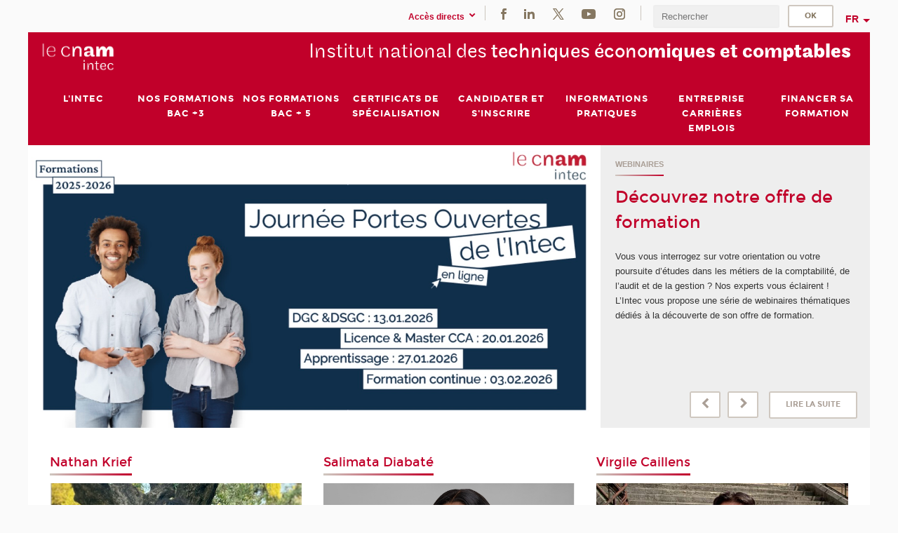

--- FILE ---
content_type: text/html;charset=UTF-8
request_url: https://intec.cnam.fr/
body_size: 14094
content:





















<!DOCTYPE html>
<!--[if IE 8]> <html class="ie8 oldie no-js" xmlns="http://www.w3.org/1999/xhtml" lang="fr" xml:lang="fr"> <![endif]-->
<!--[if gt IE 8]><!--> <html class="no-js" xmlns="http://www.w3.org/1999/xhtml" lang="fr" xml:lang="fr"> <!--<![endif]-->
<head>
    <meta name="viewport" content="width=device-width, initial-scale=1.0" />
    















        <meta itemprop="description" content="T&eacute;l&eacute;charger&#x20;le&#x20;brochures,&#x20;s&#x27;inscrire,&#x20;nous&#x20;contacter." />
        <meta property="og:description" content="T&eacute;l&eacute;charger&#x20;le&#x20;brochures,&#x20;s&#x27;inscrire,&#x20;nous&#x20;contacter." />
        <meta itemprop="name" content="Formations&#x20;&agrave;&#x20;la&#x20;comptabilit&eacute;,&#x20;au&#x20;contr&ocirc;le&#x20;de&#x20;gestion&#x20;et&#x20;&agrave;&#x20;l&#x27;audit" />
        <meta property="og:title" content="Formations&#x20;&agrave;&#x20;la&#x20;comptabilit&eacute;,&#x20;au&#x20;contr&ocirc;le&#x20;de&#x20;gestion&#x20;et&#x20;&agrave;&#x20;l&#x27;audit" />
        <meta property="og:site_name" content="Intec" />
        <meta property="og:type" content="article" />
        <meta property="og:url" content="https://intec.cnam.fr/formations-a-la-comptabilite-au-controle-de-gestion-et-a-l-audit-821278.kjsp?RH=INTEC" />
        <meta itemprop="image" content="https://intec.cnam.fr/uas/alias2/LOGO/blanc2.png" />
        <meta property="og:image" content="https://intec.cnam.fr/uas/alias2/LOGO/blanc2.png" />
<meta http-equiv="content-type" content="text/html; charset=utf-8" />
<title>Formations à la comptabilité, au contrôle de gestion et à l'audit | Intec | Cnam</title><link rel="canonical" href="https://intec.cnam.fr/formations-a-la-comptabilite-au-controle-de-gestion-et-a-l-audit-821278.kjsp" /><link rel="shortcut icon" type="image/x-icon" href="https://intec.cnam.fr/jsp/images/favicon.ico" />
<link rel="icon" type="image/png" href="https://intec.cnam.fr/jsp/images/favicon.png" />
<meta http-equiv="pragma" content="no-cache" />

<link rel="schema.DC" href="http://purl.org/dc/elements/1.1/" />
<meta name="DC.Title" content="Formations&#x20;&agrave;&#x20;la&#x20;comptabilit&eacute;,&#x20;au&#x20;contr&ocirc;le&#x20;de&#x20;gestion&#x20;et&#x20;&agrave;&#x20;l&#x27;audit&#x20;&#x7c;&#x20;Intec&#x20;&#x7c;&#x20;Cnam" />
<meta name="DC.Creator" content="Cnam" />
<meta name="DC.Subject" lang="fr-FR" content="" />
<meta name="DC.Description" lang="fr-FR" content="T&eacute;l&eacute;charger&#x20;le&#x20;brochures,&#x20;s&#x27;inscrire,&#x20;nous&#x20;contacter." />
<meta name="DC.Publisher" content="Cnam" />
<meta name="DC.Date.created" scheme="W3CDTF" content="20160628 17:10:47.0" />
<meta name="DC.Date.modified" scheme="W3CDTF" content="20251217 15:23:03.0" />
<meta name="DC.Language" scheme="RFC3066" content="fr-FR" />
<meta name="DC.Rights" content="Copyright &copy;Conservatoire national des arts et métiers" />

<meta name="author" lang="fr_FR" content="Cnam" />
<meta name="keywords" content="" />
<meta name="description" content="T&eacute;l&eacute;charger&#x20;le&#x20;brochures,&#x20;s&#x27;inscrire,&#x20;nous&#x20;contacter." />
<meta name="Date-Creation-yyyymmdd" content="20160628 17:10:47.0" />
<meta name="Date-Revision-yyyymmdd" content="20251217 15:23:03.0" />
<meta name="copyright" content="Copyright &copy;Conservatoire national des arts et métiers" />
<meta name="reply-to" content="cms@cnam.fr" />
<meta name="category" content="Internet" />

    <meta name="robots" content="index, follow" />

<meta name="distribution" content="global" />
<meta name="identifier-url" content="https://intec.cnam.fr/" />
<meta name="resource-type" content="document" />
<meta name="expires" content="-1" />
<meta name="Generator" content="" />
<meta name="Formatter" content="" />
    
    <link rel="start" title="Accueil" href="https://intec.cnam.fr/" />
    
    <link rel="alternate" type="application/rss+xml" title="Fil RSS des dix dernières actualités" href="https://intec.cnam.fr/adminsite/webservices/export_rss.jsp?NOMBRE=10&amp;CODE_RUBRIQUE=INTEC&amp;LANGUE=0" />

    <link rel="stylesheet" type="text/css" media="screen" href="https://intec.cnam.fr/jsp/styles/fonts/icones/IcoMoon.css" />
    <link rel="stylesheet" type="text/css" media="screen" href="https://intec.cnam.fr/jsp/styles/fonts.css" />
    <link rel="stylesheet" type="text/css" media="screen" href="https://intec.cnam.fr/jsp/styles/extension-galerie.css" />
    <!--[if lte IE 8]>
    <link rel="stylesheet" type="text/css" media="screen" href="https://intec.cnam.fr/jsp/styles/all-old-ie.css" />
    <script>'header|footer|main|article|section|audio|video|source'.replace(/\w+/g,function(t){document.createElement(t)})</script>
    <script type="text/javascript" src="https://intec.cnam.fr/adminsite/scripts/libs/ie8-shims.js"></script>
    <![endif]-->
    <!--[if gt IE 8]><!-->
    <link rel="stylesheet" type="text/css" media="screen" href="https://intec.cnam.fr/jsp/styles/screen.css" />
    <!--<![endif]-->
    <link rel="stylesheet" type="text/css" media="screen" href="https://intec.cnam.fr/wro/jQueryCSS/7bd5832b3be32ce6eeeab7c3f97decf8cb618101.css"/>
    <link rel="stylesheet" type="text/css" media="print" href="https://intec.cnam.fr/wro/styles-print/6bb61dd7e6436be9da16491d333d5fc1c0c6716a.css"/>
    <link rel="stylesheet" type="text/css" media="screen" href="https://intec.cnam.fr/wro/styles/eb57c25ff0ffddc60fdc7550a2ba2ba683ce697a.css"/>
    










<style type="text/css" media="screen">

	#menu_principal>li{
		
		width:12.50%;
	}


/*  remplacer par variable bandeau (de site) usine à sites */

</style>


    

    <script type="text/javascript">
        var html = document.getElementsByTagName('html')[0];
        html.className = html.className.replace('no-js', 'js');
    </script>
    

    
    
    <script type="text/javascript" src="https://intec.cnam.fr/adminsite/fcktoolbox/fckeditor/fckeditor.js"></script>
    <script type="text/javascript" src="https://intec.cnam.fr/wro/scripts/717a17b0cdcdc1d468fbeedba4cdddfccb9e6da5.js"></script>

    



<!-- Matomo Script A-->
<script>
    var _paq = window._paq = window._paq || [];
    /* tracker methods like "setCustomDimension" should be called before "trackPageView" */
    _paq.push(['trackPageView']);
    _paq.push(['enableLinkTracking']);
    (function () {
        var u = "https://pascal.cnam.fr/";
        _paq.push(['setTrackerUrl', u + 'matomo.php']);
        _paq.push(['setSiteId', '24']);
        var d = document, g = d.createElement('script'), s = d.getElementsByTagName('script')[0];
        g.async = true;
        g.src = u + 'matomo.js';
        s.parentNode.insertBefore(g, s);
    })();
</script>
<!-- End Matomo Code -->



</head>
<body id="body" class="fiche ficheaccueil accueil consultation">







<header>
	<div id="header_deco">
	    <div id="bandeau_outils">
	    	 <button id="menu-principal-bouton" class="plier-deplier__bouton" aria-expanded="false">
                <span class="css-icon-menu"></span>
                <span class="icon-libelle">Menu</span>
            </button>
		    <p id="liens_evitement">
		        <a href="#contenu_sans_nav_sans_encadres">Contenu</a> |
		        <a href="#menu_principal">Navigation</a> |
		        <a href="#acces_directs">Accès directs</a>  |
		        <a href="#connexion">Connexion</a>
		    </p>
		    






		    
		    	






   <div id="acces-directs" class="acces-direct plier-deplier mobile-menu__item js-mobile-menu__item">
       <button class="button bouton-bandeau plier-deplier__bouton">
           <span class="icon-libelle">Accès directs</span>
           <span class="icon icon-chevron_down"></span>
       </button>
       <div class="plier-deplier__contenu plier-deplier__contenu--clos mobile-menu__level js-mobile-menu__level">
           <div>
               <ul>
              	 
                   <li class="mobile-menu__item js-mobile-menu__item">                       
                   		<a href="https://intec.cnam.fr/portail-cnam/" class="type_rubrique_0004">
                   			<span class="mobile-menu__item__picto"><img src="/medias/photo/picto-24px-wg8c-portail-cnam_1466677127257-png"/></span><!--
                   			--><span class="mobile-menu__item__libelle">Portail Cnam</span>
                   		</a>                     
                   </li>
                 
                   <li class="mobile-menu__item js-mobile-menu__item">                       
                   		<a href="https://intec.cnam.fr/espace-numerique-de-formation/" class="type_rubrique_0004">
                   			<!--
                   			--><span class="mobile-menu__item__libelle">Espace numérique de formation</span>
                   		</a>                     
                   </li>
                 
                   <li class="mobile-menu__item js-mobile-menu__item">                       
                   		<a href="https://intec.cnam.fr/handi-cnam/" class="type_rubrique_0004">
                   			<span class="mobile-menu__item__picto"><img src="/medias/photo/picto-24px-wg8c-handi-cnam_1469200995688-png"/></span><!--
                   			--><span class="mobile-menu__item__libelle">Handi'Cnam</span>
                   		</a>                     
                   </li>
                 
                   <li class="mobile-menu__item js-mobile-menu__item">                       
                   		<a href="https://intec.cnam.fr/les-dernieres-publications-sur-le-blog-du-conservatoire-868032.kjsp?RH=001&amp;RF=adintec_mag" class="type_rubrique_0001">
                   			<span class="mobile-menu__item__picto"><img src="/medias/photo/picto-blog_1562248441902-png"/></span><!--
                   			--><span class="mobile-menu__item__libelle">Cnam blog</span>
                   		</a>                     
                   </li>
                 
                   <li class="mobile-menu__item js-mobile-menu__item">                       
                   		<a href="https://intec.cnam.fr/musee-des-arts-et-metiers/" class="type_rubrique_0004">
                   			<span class="mobile-menu__item__picto"><img src="/medias/photo/picto-24px-wg8c-musee_1466677105776-png"/></span><!--
                   			--><span class="mobile-menu__item__libelle">Musée des arts et métiers</span>
                   		</a>                     
                   </li>
                 
                   <li class="mobile-menu__item js-mobile-menu__item">                       
                   		<a href="https://intec.cnam.fr/la-boutique-du-cnam/" class="type_rubrique_0004">
                   			<span class="mobile-menu__item__picto"><img src="/medias/photo/picto-24px-wg8c-boutique_1466676772117-png"/></span><!--
                   			--><span class="mobile-menu__item__libelle">La boutique du Cnam</span>
                   		</a>                     
                   </li>
                 
                   <li class="mobile-menu__item js-mobile-menu__item">                       
                   		<a href="https://intec.cnam.fr/acces-a-intracnam/" class="type_rubrique_0004">
                   			<span class="mobile-menu__item__picto"><img src="/medias/photo/picto-24px-wg8c-intranet_1466677065451-png"/></span><!--
                   			--><span class="mobile-menu__item__libelle">Accès à Intracnam</span>
                   		</a>                     
                   </li>
                 
               </ul>
           </div><!-- -->
		</div><!-- .plier-deplier__contenu -->
	</div><!-- #acces-directs .plier-deplier -->

		    
		    






		    






    <div class="reseaux-sociaux">
        <div>
            <span class="reseaux-sociaux__libelle">Réseaux sociaux</span>
            <ul class="reseaux-sociaux__liste">
            
                <li class="reseaux-sociaux__item">
                    <a href="https://intec.cnam.fr/facebook/" class="type_rubrique_0004" title="Facebook"><span><img src="/medias/photo/rs-header-facebook-fafafa_1479822212444-png" alt="picto-Facebook" /></span></a>
                </li>
            
                <li class="reseaux-sociaux__item">
                    <a href="https://intec.cnam.fr/linkedin/" class="type_rubrique_0004" title="LinkedIn"><span><img src="/medias/photo/rs-header-linkedin-fafafa_1479822260102-png" alt="picto-LinkedIn" /></span></a>
                </li>
            
                <li class="reseaux-sociaux__item">
                    <a href="https://intec.cnam.fr/twitter/" class="type_rubrique_0004" title="Twitter"><span><img src="/medias/photo/rs-header-x-fafafa_1693906626049-png" alt="picto-Twitter" /></span></a>
                </li>
            
                <li class="reseaux-sociaux__item">
                    <a href="https://intec.cnam.fr/youtube/" class="type_rubrique_0004" title="YouTube"><span><img src="/medias/photo/rs-header-youtube-fafafa_1479822313326-png" alt="picto-YouTube" /></span></a>
                </li>
            
                <li class="reseaux-sociaux__item">
                    <a href="https://intec.cnam.fr/instagram/" class="type_rubrique_0004" title="Instagram"><span><img src="/medias/photo/rs-header-instagram-fafafa_1479822239948-png" alt="picto-Instagram" /></span></a>
                </li>
            
            </ul>
        </div>
    </div><!-- .reseaux-sociaux -->

		    









<div id="recherche-simple" class="plier-deplier">
        <div class="recherche-simple-Top">
	        <form class="form-recherche-simple-Top"  action="/servlet/com.jsbsoft.jtf.core.SG?EXT=cnam&amp;PROC=RECHERCHE_SIMPLE&amp;ACTION=RECHERCHE&amp;RF=INTEC&amp;RH=INTEC&amp;ID_REQ=1768971082931" method="post">
	            <input type="hidden" name="#ECRAN_LOGIQUE#" value="RECHERCHE" />
	            <input type="hidden" name="ACTION" value="VALIDER" />
	            <input type="hidden" name="LANGUE_SEARCH" value="0" />
	            <input type="hidden" name="CODE_RUBRIQUE" value="INTEC" />
	            <input type="hidden" name="SITE_CLOISONNE" value="1" />
	            <input type="hidden" name="CODE_SITE_DISTANT" value="" />
	            <input type="hidden" name="SEARCH_SOUSRUBRIQUES" value="true" />
	            <input type="hidden" name="SEARCH_EXCLUSIONOBJET" value="" />
	            <input type="hidden" name="RH" value="INTEC" />
	            <input type="hidden" name="OBJET" value="TOUS" />
	            <label for="MOTS_CLEFS">Recherche</label>
	            <input name="QUERY" role="search" type="text" id="MOTS_CLEFS" value="" placeholder="Rechercher" title="Rechercher par mots-clés" />
	            <input type="submit" value="ok" />
	            
	        </form>
    </div><!-- .plier-deplier__contenu -->
</div><!-- #recherche-simple .plier-deplier -->

		    







<div id="versions" class="plier-deplier">
        <button class="plier-deplier__bouton versions__item" aria-expanded="false">fr</button>
        <div class="plier-deplier__contenu plier-deplier__contenu--clos">
	        <div><!--
	        --><ul><!----><li class="versions__item versions_en"  lang="en"><a href="https://www.cnam.eu/site-en/" hreflang="en">
	                        en
	                      </a></li><!----></ul><!--
	    --></div><!-- 
       --></div><!-- .plier-deplier__contenu -->
    </div><!-- #versions -->
    
	    </div> <!-- #bandeau_outils -->
		
	    <div id="banniere">
	   		











<div class="banniere clearfix" role="banner">
		<div class="banniere__logo-structure">
	            <a href="https://intec.cnam.fr/formations-a-la-comptabilite-au-controle-de-gestion-et-a-l-audit-821278.kjsp?RH=INTEC&amp;RF=INTEC" class="banniere__logo" title="Retour à la page d'accueil">
					<img src="/uas/alias2/LOGO/blanc2.png" alt="logo-Intec" title="Retour à la page d'accueil" />
	            </a>

			
		</div>
		
         
        	<a href="https://intec.cnam.fr/" class="banniere__intitule" title="Retour à l’accueil du site"><!-- 
	        	
	        		--><span class="fragment_0">Institut national des </span><!--
	        		
	        		--><span class="fragment_1">techniques écono</span><!--
	        		
	        		--><span class="fragment_2">miques et com</span><!--
	        		
	        		--><span class="fragment_3">ptables</span><!--
	        		
        	 --></a>
       
</div><!-- .banniere -->
	    </div>
	    
	    <div id="menu" role="navigation" aria-expanded="false">
	        








    <ul id="menu_principal" class="menu_principal--riche mobile-menu__level js-mobile-menu__level"><!--
	            --><li class=" mobile-menu__item js-mobile-menu__item">
	            
	            <a href="https://intec.cnam.fr/le-cnam-intec-le-premier-institut-de-formation-aux-metiers-du-chiffre-264208.kjsp?RH=001&amp;RF=001" class="js-menu-link type_rubrique_0001" aria-expanded="false"><span>L'Intec</span></a>
	            
		            <div class="plier-deplier__contenu plier-deplier__contenu--clos mobile-menu__level js-mobile-menu__level ">
	                   <div class="menu_principal__col">
		                    <ul><!-- 
		                     	
		                     	--><li class=" mobile-menu__level__titre">
			                        <a href="https://intec.cnam.fr/le-cnam-intec-le-premier-institut-de-formation-aux-metiers-du-chiffre-264208.kjsp?RH=001&amp;RF=001">
				                        
			            					Le Cnam Intec, le premier institut de formation aux métiers du chiffre
			            				
			                        </a>
			                    </li><!--
		                        --><li class=" mobile-menu__item js-mobile-menu__item">
		                            <a href="https://intec.cnam.fr/toutes-les-actualites-3204.kjsp?RH=001&amp;RF=1687609831440" class="type_rubrique_0001">Actualités</a>
			                        
		                        </li><!--
		                        --><li class=" mobile-menu__item js-mobile-menu__item">
		                            <a href="https://intec.cnam.fr/participez-aux-webinaires-de-l-intec-1577092.kjsp?RH=001&amp;RF=1536673025878" class="type_rubrique_0001">Webinaires de l'Intec</a>
			                        
			                            <ul class="mobile-menu__level js-mobile-menu__level">
			                            	<li class=" mobile-menu__level__titre">
			                               		<a href="https://intec.cnam.fr/participez-aux-webinaires-de-l-intec-1577092.kjsp?RH=001&amp;RF=1536673025878">Webinaires de l'Intec</a>
			                            	</li><!--
			                                --><li class=" mobile-menu__item js-mobile-menu__item">
			                                   	<a href="https://intec.cnam.fr/outils-d-ia-dans-les-metiers-de-la-comptabilite--1576644.kjsp?RH=001&amp;RF=1760522067849" class="type_rubrique_0001">Outils d’IA dans les métiers de la comptabilité</a>
			                                   </li><!--
			                                --><li class=" mobile-menu__item js-mobile-menu__item">
			                                   	<a href="https://intec.cnam.fr/regards-et-pratiques-d-experts--1573692.kjsp?RH=001&amp;RF=1760521520431" class="type_rubrique_0001">Regards et pratiques d'experts</a>
			                                   </li><!--
			                            --></ul>
		                        </li><!--
		                        --><li class=" mobile-menu__item js-mobile-menu__item">
		                            <a href="https://intec.cnam.fr/une-equipe-a-votre-service-2416.kjsp?RH=001&amp;RF=eq" class="type_rubrique_0001">Une équipe à votre service</a>
			                        
		                        </li><!--
		                        --><li class=" mobile-menu__item js-mobile-menu__item">
		                            <a href="https://intec.cnam.fr/nos-partenaires--949623.kjsp?RH=001&amp;RF=1507901078643" class="type_rubrique_0001">Nos partenaires</a>
			                        
		                        </li><!--
		                    --></ul>
	                   </div>
	                    
		           </div>
	           
	          </li><!-- 
	            --><li class=" mobile-menu__item js-mobile-menu__item">
	            
	            <a href="https://intec.cnam.fr/bac-3-1509445.kjsp?RH=001&amp;RF=1681311755241" class="js-menu-link type_rubrique_0001" aria-expanded="false"><span>Nos formations Bac +3</span></a>
	            
		            <div class="plier-deplier__contenu plier-deplier__contenu--clos mobile-menu__level js-mobile-menu__level ">
	                   <div class="menu_principal__col">
		                    <ul><!-- 
		                     	
		                     	--><li class=" mobile-menu__level__titre">
			                        <a href="https://intec.cnam.fr/bac-3-1509445.kjsp?RH=001&amp;RF=1681311755241">
				                        
			            					Bac + 3
			            				
			                        </a>
			                    </li><!--
		                        --><li class=" mobile-menu__item js-mobile-menu__item">
		                            <a href="https://intec.cnam.fr/diplome-de-gestion-et-de-comptabilite-dgc--297185.kjsp?RH=001&amp;RF=1732095282795" class="type_rubrique_0001">Diplôme de gestion et de comptabilité (DGC)</a>
			                        
		                        </li><!--
		                        --><li class=" mobile-menu__item js-mobile-menu__item">
		                            <a href="https://intec.cnam.fr/licence-comptabilite-controle-audit-cca--1051319.kjsp?RH=001&amp;RF=1713718613110" class="type_rubrique_0001">Licence CCA</a>
			                        
		                        </li><!--
		                        --><li class=" mobile-menu__item js-mobile-menu__item">
		                            <a href="https://intec.cnam.fr/double-parcours-diplome-de-gestion-et-de-comptabilite-et-licence-cca--1484447.kjsp?RH=001&amp;RF=1716387162284" class="type_rubrique_0001">Double parcours DGC/Licence CCA</a>
			                        
		                        </li><!--
		                        --><li class=" mobile-menu__item js-mobile-menu__item">
		                            <a href="https://intec.cnam.fr/licences-professionnelles-1470904.kjsp?RH=001&amp;RF=1710418613880" class="type_rubrique_0001">Licences professionnelles</a>
			                        
		                        </li><!--
		                    --></ul>
	                   </div>
	                    
		           </div>
	           
	          </li><!-- 
	            --><li class=" mobile-menu__item js-mobile-menu__item">
	            
	            <a href="https://intec.cnam.fr/bac-5-1509448.kjsp?RH=001&amp;RF=1681311839178" class="js-menu-link type_rubrique_0001" aria-expanded="false"><span>Nos formations Bac + 5</span></a>
	            
		            <div class="plier-deplier__contenu plier-deplier__contenu--clos mobile-menu__level js-mobile-menu__level ">
	                   <div class="menu_principal__col">
		                    <ul><!-- 
		                     	
		                     	--><li class=" mobile-menu__level__titre">
			                        <a href="https://intec.cnam.fr/bac-5-1509448.kjsp?RH=001&amp;RF=1681311839178">
				                        
			            					Bac + 5
			            				
			                        </a>
			                    </li><!--
		                        --><li class=" mobile-menu__item js-mobile-menu__item">
		                            <a href="https://intec.cnam.fr/diplome-superieur-de-gestion-et-de-comptabilite-dsgc--297189.kjsp?RH=001&amp;RF=1732095375584" class="type_rubrique_0001">Diplôme supérieur de gestion et de comptabilité (DSGC)</a>
			                        
		                        </li><!--
		                        --><li class=" mobile-menu__item js-mobile-menu__item">
		                            <a href="https://intec.cnam.fr/master-comptabilite-controle-audit-cnam-intec--908079.kjsp?RH=001&amp;RF=1713720935796" class="type_rubrique_0001">Master CCA</a>
			                        
		                        </li><!--
		                        --><li class=" mobile-menu__item js-mobile-menu__item">
		                            <a href="https://intec.cnam.fr/double-parcours-diplome-superieur-de-gestion-et-de-comptabilite-dsgc-et-master-cca-1484464.kjsp?RH=001&amp;RF=1716387829535" class="type_rubrique_0001">Double parcours DSGC/master CCA</a>
			                        
		                        </li><!--
		                        --><li class=" mobile-menu__item js-mobile-menu__item">
		                            <a href="https://intec.cnam.fr/seminaires-de-revisions-intensives-ue-1-et-ue-4-du-dscg-1271520.kjsp?RH=001&amp;RF=1624976327195" class="type_rubrique_0001">Séminaires de révisions du DSCG</a>
			                        
		                        </li><!--
		                    --></ul>
	                   </div>
	                    
		           </div>
	           
	          </li><!-- 
	            --><li class=" mobile-menu__item js-mobile-menu__item">
	            
	            <a href="https://intec.cnam.fr/certificats-de-specialisation-291170.kjsp?RH=001&amp;RF=prepa+prof" class="js-menu-link type_rubrique_0001" aria-expanded="false"><span>Certificats de spécialisation</span></a>
	            
	          </li><!-- 
	            --><li class=" mobile-menu__item js-mobile-menu__item">
	            
	            <a href="#2" class="js-menu-link type_rubrique_0001" aria-expanded="false"><span>Candidater et s'inscrire</span></a>
	            
		            <div class="plier-deplier__contenu plier-deplier__contenu--clos mobile-menu__level js-mobile-menu__level ">
	                   <div class="menu_principal__col">
		                    <ul><!-- 
		                     	
		                        --><li class=" mobile-menu__item js-mobile-menu__item">
		                            <a href="https://intec.cnam.fr/candidater-et-s-inscrire--192146.kjsp?RH=001&amp;RF=modains" class="type_rubrique_0001">Candidater et s'inscrire </a>
			                        
		                        </li><!--
		                        --><li class=" mobile-menu__item js-mobile-menu__item">
		                            <a href="https://intec.cnam.fr/formules-d-enseignement--997.kjsp?RH=001&amp;RF=1730386752902" class="type_rubrique_0001">Formules d'enseignement</a>
			                        
		                        </li><!--
		                    --></ul>
	                   </div>
	                    
		           </div>
	           
	          </li><!-- 
	            --><li class=" mobile-menu__item js-mobile-menu__item">
	            
	            <a href="#2" class="js-menu-link type_rubrique_" aria-expanded="false"><span>Informations pratiques</span></a>
	            
		            <div class="plier-deplier__contenu plier-deplier__contenu--clos mobile-menu__level js-mobile-menu__level ">
	                   <div class="menu_principal__col">
		                    <ul><!-- 
		                     	
		                        --><li class=" mobile-menu__item js-mobile-menu__item">
		                            <a href="https://intec.cnam.fr/le-statut-d-etudiant-130116.kjsp?RH=001&amp;RF=stat+etu" class="type_rubrique_0001">Le statut d'étudiant</a>
			                        
		                        </li><!--
		                        --><li class=" mobile-menu__item js-mobile-menu__item">
		                            <a href="https://intec.cnam.fr/tarifs-2025-2026-toutes-les-formations-1519942.kjsp?RH=001&amp;RF=tarifs" class="type_rubrique_0001">Tarifs</a>
			                        
		                        </li><!--
		                        --><li class=" mobile-menu__item js-mobile-menu__item">
		                            <a href="https://intec.cnam.fr/dispenses-231100.kjsp?RH=001&amp;RF=dispen" class="type_rubrique_0001">Dispenses</a>
			                        
		                        </li><!--
		                        --><li class=" mobile-menu__item js-mobile-menu__item">
		                            <a href="https://intec.cnam.fr/decouvrez-l-offre-de-formation-2025-2026-980824.kjsp?RH=001&amp;RF=1683819543106" class="type_rubrique_0001">Catalogue</a>
			                        
		                        </li><!--
		                        --><li class=" mobile-menu__item js-mobile-menu__item">
		                            <a href="https://intec.cnam.fr/consultez-le-guide-de-l-etudiant-1563893.kjsp?RH=001&amp;RF=1752157353574" class="type_rubrique_0001">Guide de l'étudiant</a>
			                        
		                        </li><!--
		                        --><li class=" mobile-menu__item js-mobile-menu__item">
		                            <a href="https://intec.cnam.fr/foire-aux-questions-99142.kjsp?RH=001&amp;RF=1511356628078" class="type_rubrique_0001">Questions fréquentes</a>
			                        
			                            <ul class="mobile-menu__level js-mobile-menu__level">
			                            	<li class=" mobile-menu__level__titre">
			                               		<a href="https://intec.cnam.fr/foire-aux-questions-99142.kjsp?RH=001&amp;RF=1511356628078">Questions fréquentes</a>
			                            	</li><!--
			                                --><li class=" mobile-menu__item js-mobile-menu__item">
			                                   	<a href="https://intec.cnam.fr/foire-aux-questions-apprentissage-et-formation-continue-1488151.kjsp?RH=001&amp;RF=1717495368306" class="type_rubrique_0001">Foire aux questions - Apprentissage et Formation continue</a>
			                                   </li><!--
			                                --><li class=" mobile-menu__item js-mobile-menu__item">
			                                   	<a href="https://intec.cnam.fr/foire-aux-questions-examens--1488144.kjsp?RH=001&amp;RF=1717495498091" class="type_rubrique_0001">Foire aux questions - Examens</a>
			                                   </li><!--
			                            --></ul>
		                        </li><!--
		                        --><li class=" mobile-menu__item js-mobile-menu__item">
		                            <a href="https://intec.cnam.fr/vous-souhaitez-nous-contacter-1415434.kjsp?RH=001&amp;RF=CONTACTS" class="type_rubrique_0001">Contacts</a>
			                        
			                            <ul class="mobile-menu__level js-mobile-menu__level">
			                            	<li class=" mobile-menu__level__titre">
			                               		<a href="https://intec.cnam.fr/vous-souhaitez-nous-contacter-1415434.kjsp?RH=001&amp;RF=CONTACTS">Contacts</a>
			                            	</li><!--
			                                --><li class=" mobile-menu__item js-mobile-menu__item">
			                                   	<a href="https://intec.cnam.fr/contacts-et-acces-cnam-intec-paris-192721.kjsp?RH=001&amp;RF=intecparis" class="type_rubrique_0001">Intec Paris</a>
			                                   </li><!--
			                                --><li class=" mobile-menu__item js-mobile-menu__item">
			                                   	<a href="https://intec.cnam.fr/centres-associes-3147.kjsp?RH=001&amp;RF=centres" class="type_rubrique_0001">Centres associés</a>
			                                   </li><!--
			                                --><li class=" mobile-menu__item js-mobile-menu__item">
			                                   	<a href="https://intec.cnam.fr/adresses-utiles-1505.kjsp?RH=001&amp;RF=adut" class="type_rubrique_0001">Adresses utiles</a>
			                                   </li><!--
			                            --></ul>
		                        </li><!--
		                    --></ul>
	                   </div>
	                    
		           </div>
	           
	          </li><!-- 
	            --><li class=" mobile-menu__item js-mobile-menu__item">
	            
	            <a href="#2" class="js-menu-link type_rubrique_" aria-expanded="false"><span>Entreprise Carrières Emplois</span></a>
	            
		            <div class="plier-deplier__contenu plier-deplier__contenu--clos mobile-menu__level js-mobile-menu__level ">
	                   <div class="menu_principal__col">
		                    <ul><!-- 
		                     	
		                        --><li class=" mobile-menu__item js-mobile-menu__item">
		                            <a href="https://intec.cnam.fr/job-dating-de-l-intec-1463307.kjsp?RH=001&amp;RF=1739281192943" class="type_rubrique_0001">Jobdating</a>
			                        
		                        </li><!--
		                        --><li class=" mobile-menu__item js-mobile-menu__item">
		                            <a href="https://intec.cnam.fr/alumni-de-l-intec-954656.kjsp?RH=001&amp;RF=1512642079222" class="type_rubrique_0001">Alumnis</a>
			                        
		                        </li><!--
		                        --><li class=" mobile-menu__item js-mobile-menu__item">
		                            <a href="https://intec.cnam.fr/nos-partenaires-recrutent-660968.kjsp?RH=001&amp;RF=1512641958768" class="type_rubrique_0001">Offres emplois - stages </a>
			                        
		                        </li><!--
		                        --><li class=" mobile-menu__item js-mobile-menu__item">
		                            <a href="https://intec.cnam.fr/les-metiers-de-l-expertise-comptable--1014388.kjsp?RH=001&amp;RF=1530868479936" class="type_rubrique_0001">Métiers de l'expertise comptable</a>
			                        
		                        </li><!--
		                        --><li class=" mobile-menu__item js-mobile-menu__item">
		                            <a href="https://intec.cnam.fr/taxe-d-apprentissage-investissez-dans-l-avenir-avec-nous--865290.kjsp?RH=001&amp;RF=1512640156513" class="type_rubrique_0001">Taxe d'apprentissage</a>
			                        
		                        </li><!--
		                        --><li class=" mobile-menu__item js-mobile-menu__item">
		                            <a href="https://intec.cnam.fr/diffuser-une-offre-d-emploi-d-alternance-ou-de-stage--1074405.kjsp?RH=001&amp;RF=1512640981459" class="type_rubrique_0001">Déposer une offre</a>
			                        
		                        </li><!--
		                        --><li class=" mobile-menu__item js-mobile-menu__item">
		                            <a href="https://intec.cnam.fr/recrutement-des-charges-d-enseignement-vacataires-et-agents-temporaires-vacataires-189438.kjsp?RH=001&amp;RF=1684330605353" class="type_rubrique_0001">Nous recrutons</a>
			                        
		                        </li><!--
		                        --><li class=" mobile-menu__item js-mobile-menu__item">
		                            <a href="https://intec.cnam.fr/conventions-de-stage-obligatoire-a-l-intec-de-paris-68027.kjsp?RH=001&amp;RF=1760357964807" class="type_rubrique_0001">Conventions de stage</a>
			                        
		                        </li><!--
		                    --></ul>
	                   </div>
	                    
		           </div>
	           
	          </li><!-- 
	            --><li class=" mobile-menu__item js-mobile-menu__item">
	            
	            <a href="https://intec.cnam.fr/la-formation-continue-et-dispositifs-de-financement-178310.kjsp?RH=001&amp;RF=1730379459874" class="js-menu-link type_rubrique_0001" aria-expanded="false"><span>Financer sa formation</span></a>
	            
		            <div class="plier-deplier__contenu plier-deplier__contenu--clos mobile-menu__level js-mobile-menu__level ">
	                   <div class="menu_principal__col">
		                    <ul><!-- 
		                     	
		                     	--><li class=" mobile-menu__level__titre">
			                        <a href="https://intec.cnam.fr/la-formation-continue-et-dispositifs-de-financement-178310.kjsp?RH=001&amp;RF=1730379459874">
				                        
			            					La formation continue et dispositifs de financement
			            				
			                        </a>
			                    </li><!--
		                        --><li class=" mobile-menu__item js-mobile-menu__item">
		                            <a href="https://intec.cnam.fr/s-inscrire-par-le-cpf-1488362.kjsp?RH=001&amp;RF=1717595088069" class="type_rubrique_0001">S'inscrire par le CPF</a>
			                        
		                        </li><!--
		                        --><li class=" mobile-menu__item js-mobile-menu__item">
		                            <a href="https://intec.cnam.fr/dispositifs-de-validation-des-acquis-intec-1459811.kjsp?RH=001&amp;RF=1710706950543" class="type_rubrique_0001">Valider ses acquis</a>
			                        
		                        </li><!--
		                        --><li class=" mobile-menu__item js-mobile-menu__item">
		                            <a href="https://intec.cnam.fr/formations-en-apprentissage--1409440.kjsp?RH=001&amp;RF=1730383838125" class="type_rubrique_0001">Formation en apprentissage </a>
			                        
			                            <ul class="mobile-menu__level js-mobile-menu__level">
			                            	<li class=" mobile-menu__level__titre">
			                               		<a href="https://intec.cnam.fr/formations-en-apprentissage--1409440.kjsp?RH=001&amp;RF=1730383838125">Formation en apprentissage </a>
			                            	</li><!--
			                                --><li class=" mobile-menu__item js-mobile-menu__item">
			                                   	<a href="https://intec.cnam.fr/l-alternance-962995.kjsp?RH=001&amp;RF=1512640093465" class="type_rubrique_0001">L'alternance</a>
			                                   </li><!--
			                            --></ul>
		                        </li><!--
		                    --></ul>
	                   </div>
	                    
		           </div>
	           
	          </li><!-- 
    --></ul><!-- #menu_principal -->
	        <div class="separateur"></div>
	    </div> <!-- #menu -->
    </div>
</header>

<main id="page">
    <div id="page_deco">
        <div id="contenu-encadres">
            <div id="contenu_sans_nav_sans_encadres" class="contenu" role="main">
                



<div class="layout">
    <div class="layout layout__simple-grid layout__simple-grid--siteCom js-layout"><div class="layout-row layout-row0 clearfix">
	    	<div class="layout__slot layout__slot--filled layout__gridSlot layout__slot--columnspan3 layout__slot--rowspan2 layout__slot--0x0 js-layout__slot">
    













			<div class="card carousel-card">
				<div class="carrousel--contenu">
					<div class="carrousel-viewer monAutoplay owl-theme">
						
							  <div class="carrousel-item clearfix">									
							    <div  class="accrocheCard__photo" style="background-image:url(/medias/photo/jpoenligne_1765981282865-jpg)" title="Découvrez notre offre de formation" alt="Découvrez notre offre de formation"></div>

								
									  <div class="carrousel-deco">
										  <div class="carrousel-deco__infos">
											  <p class="thematique-slide"><a href="https://intec.cnam.fr/jpo-en-ligne-offre-de-formation-intec-1496368.kjsp?RH=INTEC">Webinaires</a></p>
											  <h1 class="titre-slide"><a href="https://intec.cnam.fr/jpo-en-ligne-offre-de-formation-intec-1496368.kjsp?RH=INTEC">Découvrez notre offre de formation</a></h1>
											  <p class="resume-slide"><a href="https://intec.cnam.fr/jpo-en-ligne-offre-de-formation-intec-1496368.kjsp?RH=INTEC">Vous vous interrogez sur votre orientation ou votre poursuite d’études dans les métiers de la comptabilité, de l’audit et de la gestion ? Nos experts vous éclairent !
L’Intec vous propose une série de webinaires thématiques dédiés à la découverte de son offre de formation.</a></p>
										  </div>
										  <a class="button button-lien-slide"href="https://intec.cnam.fr/jpo-en-ligne-offre-de-formation-intec-1496368.kjsp?RH=INTEC">Lire la suite</a>
									  </div>
								  
							</div>
							
							  <div class="carrousel-item clearfix">									
							    <div  class="accrocheCard__photo" style="background-image:url(/medias/photo/studyrama-une-17-12_1765963873011-jpg)" title="Retrouvez le Cnam Intec aux salons dédiés aux formations en comptabilité et en apprentissage" alt="Retrouvez le Cnam Intec aux salons dédiés aux formations en comptabilité et en apprentissage"></div>

								
									  <div class="carrousel-deco">
										  <div class="carrousel-deco__infos">
											  <p class="thematique-slide"><a href="https://intec.cnam.fr/retrouvez-le-cnam-intec-aux-salons-dedies-aux-formations-en-comptabilite-et-en-apprentissage-964288.kjsp?RH=INTEC">Salons </a></p>
											  <h1 class="titre-slide"><a href="https://intec.cnam.fr/retrouvez-le-cnam-intec-aux-salons-dedies-aux-formations-en-comptabilite-et-en-apprentissage-964288.kjsp?RH=INTEC">Retrouvez le Cnam Intec aux salons dédiés aux formations en comptabilité et en apprentissage</a></h1>
											  <p class="resume-slide"><a href="https://intec.cnam.fr/retrouvez-le-cnam-intec-aux-salons-dedies-aux-formations-en-comptabilite-et-en-apprentissage-964288.kjsp?RH=INTEC">Le Cnam Intec, spécialisé dans la formation en comptabilité, vous invite à venir à notre rencontre lors de plusieurs salons étudiants. Ces événements sont l’occasion idéale pour découvrir nos formations, échanger avec nos experts et obtenir des réponses personnalisées à toutes vos questions.</a></p>
										  </div>
										  <a class="button button-lien-slide"href="https://intec.cnam.fr/retrouvez-le-cnam-intec-aux-salons-dedies-aux-formations-en-comptabilite-et-en-apprentissage-964288.kjsp?RH=INTEC">Lire la suite</a>
									  </div>
								  
							</div>
							
							  <div class="carrousel-item clearfix">									
							    <div  class="accrocheCard__photo" style="background-image:url(/medias/photo/carrousel-ia-general_1761323634692-png)" title="Outils d’IA dans les métiers de la comptabilité : cas pratiques et illustrations" alt="Outils d’IA dans les métiers de la comptabilité : cas pratiques et illustrations"></div>

								
									  <div class="carrousel-deco">
										  <div class="carrousel-deco__infos">
											  <p class="thematique-slide"><a href="https://intec.cnam.fr/outils-d-ia-dans-les-metiers-de-la-comptabilite--1576644.kjsp?RH=INTEC">Webinaires</a></p>
											  <h1 class="titre-slide"><a href="https://intec.cnam.fr/outils-d-ia-dans-les-metiers-de-la-comptabilite--1576644.kjsp?RH=INTEC">Outils d’IA dans les métiers de la comptabilité : cas pratiques et illustrations</a></h1>
											  <p class="resume-slide"><a href="https://intec.cnam.fr/outils-d-ia-dans-les-metiers-de-la-comptabilite--1576644.kjsp?RH=INTEC">Formez-vous aux nouvelles pratiques du chiffre grâce à l’intelligence artificielle. Pour vous aider à maîtriser ces outils, nous vous proposons une série de 8 webinaires exclusifs animés par Philippe Moulin, expert-comptable, commissaire aux comptes. </a></p>
										  </div>
										  <a class="button button-lien-slide"href="https://intec.cnam.fr/outils-d-ia-dans-les-metiers-de-la-comptabilite--1576644.kjsp?RH=INTEC">Lire la suite</a>
									  </div>
								  
							</div>
							
							  <div class="carrousel-item clearfix">									
							    <div  class="accrocheCard__photo" style="background-image:url(/medias/photo/slide-3_1682341497608-jpg)" title="Intec : le premier institut de formation aux métiers du chiffre" alt="Intec : le premier institut de formation aux métiers du chiffre"></div>

								
									  <div class="carrousel-deco">
										  <div class="carrousel-deco__infos">
											  <p class="thematique-slide"><a href="https://formation.cnam.fr/actualites-de-la-formation/intec-le-premier-institut-de-formation-aux-metiers-du-chiffre-1406680.kjsp?RH=INTEC">Série Les écoles du Cnam : épisode 2/11</a></p>
											  <h1 class="titre-slide"><a href="https://formation.cnam.fr/actualites-de-la-formation/intec-le-premier-institut-de-formation-aux-metiers-du-chiffre-1406680.kjsp?RH=INTEC">Intec : le premier institut de formation aux métiers du chiffre</a></h1>
											  <p class="resume-slide"><a href="https://formation.cnam.fr/actualites-de-la-formation/intec-le-premier-institut-de-formation-aux-metiers-du-chiffre-1406680.kjsp?RH=INTEC">L’Institut national des techniques économiques et comptables propose un éventail de cursus diplômants et certifiants. Découvrez le témoignage d'<b>Hubert Tondeur</b>, directeur de l'Intec...</a></p>
										  </div>
										  <a class="button button-lien-slide"href="https://formation.cnam.fr/actualites-de-la-formation/intec-le-premier-institut-de-formation-aux-metiers-du-chiffre-1406680.kjsp?RH=INTEC">Lire la suite</a>
									  </div>
								  
							</div>
							
							  <div class="carrousel-item clearfix">									
							    <div  class="accrocheCard__photo" style="background-image:url(/medias/photo/carrousel-general_1759237553908-png)" title="Regards et pratiques d'experts " alt="Regards et pratiques d'experts "></div>

								
									  <div class="carrousel-deco">
										  <div class="carrousel-deco__infos">
											  <p class="thematique-slide"><a href="https://intec.cnam.fr/regards-et-pratiques-d-experts--1573692.kjsp?RH=INTEC">Webinaires </a></p>
											  <h1 class="titre-slide"><a href="https://intec.cnam.fr/regards-et-pratiques-d-experts--1573692.kjsp?RH=INTEC">Regards et pratiques d'experts </a></h1>
											  <p class="resume-slide"><a href="https://intec.cnam.fr/regards-et-pratiques-d-experts--1573692.kjsp?RH=INTEC">La série de webinaires Regards et pratiques d’experts produite par l'Intec donne la parole à des intervenants reconnus pour partager leur analyse, leurs retours d’expérience et leurs conseils opérationnels.
</a></p>
										  </div>
										  <a class="button button-lien-slide"href="https://intec.cnam.fr/regards-et-pratiques-d-experts--1573692.kjsp?RH=INTEC">Lire la suite</a>
									  </div>
								  
							</div>
							
							  <div class="carrousel-item clearfix">									
							    <div  class="accrocheCard__photo" style="background-image:url(/medias/photo/ouverture-inscriptions-25-26-carrousel_1749127734043-png)" title="Inscrivez-vous à l'Intec!" alt="Inscrivez-vous à l'Intec!"></div>

								
									  <div class="carrousel-deco">
										  <div class="carrousel-deco__infos">
											  <p class="thematique-slide"><a href="https://intec.cnam.fr/candidater-et-s-inscrire--192146.kjsp?RH=INTEC">Save the date</a></p>
											  <h1 class="titre-slide"><a href="https://intec.cnam.fr/candidater-et-s-inscrire--192146.kjsp?RH=INTEC">Inscrivez-vous à l'Intec!</a></h1>
											  <p class="resume-slide"><a href="https://intec.cnam.fr/candidater-et-s-inscrire--192146.kjsp?RH=INTEC">Les inscriptions à l’Intec du Cnam ouvrent le 2 juin 2025 !
Etudiant, salarié ou créateur d’entreprise  formez-vous à votre rythme. Pour une reconversion, une montée en compétences ou un diplôme reconnu, rejoignez-nous et faites évoluer votre carrière !</a></p>
										  </div>
										  <a class="button button-lien-slide"href="https://intec.cnam.fr/candidater-et-s-inscrire--192146.kjsp?RH=INTEC">Lire la suite</a>
									  </div>
								  
							</div>
							
							  <div class="carrousel-item clearfix">									
							    <div  class="accrocheCard__photo" style="background-image:url(/medias/photo/logo-composante_1748350946236-png)" title="Sup’Expertise x Intec : ensemble pour former les talents de la comptabilité, de l’audit et du conseil." alt="Sup’Expertise x Intec : ensemble pour former les talents de la comptabilité, de l’audit et du conseil."></div>

								
									  <div class="carrousel-deco">
										  <div class="carrousel-deco__infos">
											  <p class="thematique-slide"><a href="https://intec.cnam.fr/sup-expertise-x-intec-une-alliance-pour-l-excellence-en-comptabilite-1555468.kjsp?RH=INTEC">Partenariat </a></p>
											  <h1 class="titre-slide"><a href="https://intec.cnam.fr/sup-expertise-x-intec-une-alliance-pour-l-excellence-en-comptabilite-1555468.kjsp?RH=INTEC">Sup’Expertise x Intec : ensemble pour former les talents de la comptabilité, de l’audit et du conseil.</a></h1>
											  <p class="resume-slide"><a href="https://intec.cnam.fr/sup-expertise-x-intec-une-alliance-pour-l-excellence-en-comptabilite-1555468.kjsp?RH=INTEC">Un partenariat stratégique pour des formations diplômantes, professionnalisantes et reconnues Le Cnam-Intec et Sup’Expertise s’associent pour proposer un parcours de formation unique en comptabilité, alliant rigueur académique et immersion professionnelle. Ce partenariat inédit permet aux étudiants </a></p>
										  </div>
										  <a class="button button-lien-slide"href="https://intec.cnam.fr/sup-expertise-x-intec-une-alliance-pour-l-excellence-en-comptabilite-1555468.kjsp?RH=INTEC">Lire la suite</a>
									  </div>
								  
							</div>
							
							  <div class="carrousel-item clearfix">									
							    <div  class="accrocheCard__photo" style="background-image:url(/medias/photo/visuels-caroussel-financements-site-intec_1751279070422-png)" title="Formez vous aux métiers de la comptabilité grâce à votre CPF" alt="Formez vous aux métiers de la comptabilité grâce à votre CPF"></div>

								
									  <div class="carrousel-deco">
										  <div class="carrousel-deco__infos">
											  <p class="thematique-slide"><a href="https://intec.cnam.fr/s-inscrire-par-le-cpf-1488362.kjsp?RH=INTEC">Compte Personnel de Formation</a></p>
											  <h1 class="titre-slide"><a href="https://intec.cnam.fr/s-inscrire-par-le-cpf-1488362.kjsp?RH=INTEC">Formez vous aux métiers de la comptabilité grâce à votre CPF</a></h1>
											  <p class="resume-slide"><a href="https://intec.cnam.fr/s-inscrire-par-le-cpf-1488362.kjsp?RH=INTEC">Chacun peut choisir directement sa formation en utilisant ses droits valorisés sur son Compte Personnel de Formation (CPF). Toutes les formations de l'Intec sont éligibles à ce dispositif de financement. A vous d'investir dans votre formation comptable avec l'Intec. </a></p>
										  </div>
										  <a class="button button-lien-slide"href="https://intec.cnam.fr/s-inscrire-par-le-cpf-1488362.kjsp?RH=INTEC">Lire la suite</a>
									  </div>
								  
							</div>
							
							  <div class="carrousel-item clearfix">									
							    <div  class="accrocheCard__photo" style="background-image:url(/medias/photo/plan-de-travail-1_1741269236024-png)" title="Consultez les plannings généraux " alt="Consultez les plannings généraux "></div>

								
									  <div class="carrousel-deco">
										  <div class="carrousel-deco__infos">
											  <p class="thematique-slide"><a href="https://intec.cnam.fr/formations-en-apprentissage--1409440.kjsp?RH=INTEC">Apprentissage </a></p>
											  <h1 class="titre-slide"><a href="https://intec.cnam.fr/formations-en-apprentissage--1409440.kjsp?RH=INTEC">Consultez les plannings généraux </a></h1>
											  <p class="resume-slide"><a href="https://intec.cnam.fr/formations-en-apprentissage--1409440.kjsp?RH=INTEC">L'Intec vous propose de suivre vos études dans le cadre de formations en apprentissage. L'alternance entre les périodes de cours et la formation en entreprise permet à l'apprenti une mise en oeuvre immédiate des connaissances. </a></p>
										  </div>
										  <a class="button button-lien-slide"href="https://intec.cnam.fr/formations-en-apprentissage--1409440.kjsp?RH=INTEC">Lire la suite</a>
									  </div>
								  
							</div>
							
							  <div class="carrousel-item clearfix">									
							    <div  class="accrocheCard__photo" style="background-image:url(/medias/photo/carrousel-dates-exams_1751620712158-png)" title="Dates d'examens pour 2025-2026" alt="Dates d'examens pour 2025-2026"></div>

								
									  <div class="carrousel-deco">
										  <div class="carrousel-deco__infos">
											  <p class="thematique-slide"><a href="https://intec.cnam.fr/planning-des-examens-2025-2026-1559071.kjsp?RH=INTEC">Examens</a></p>
											  <h1 class="titre-slide"><a href="https://intec.cnam.fr/planning-des-examens-2025-2026-1559071.kjsp?RH=INTEC">Dates d'examens pour 2025-2026</a></h1>
											  <p class="resume-slide"><a href="https://intec.cnam.fr/planning-des-examens-2025-2026-1559071.kjsp?RH=INTEC">Planning des examens Intec - 2025-2026
Vous trouverez ici les plannings à télécharger de tous les examens Intec
Cette page est à consulter tout au long de l'année (sous réserve de modifications)</a></p>
										  </div>
										  <a class="button button-lien-slide"href="https://intec.cnam.fr/planning-des-examens-2025-2026-1559071.kjsp?RH=INTEC">Lire la suite</a>
									  </div>
								  
							</div>
										
					</div>
				</div>			
			</div>
</div></div>
    <div class="layout-row layout-row1 clearfix">
	    	</div>
    <div class="layout-row layout-row2 clearfix">
	    	<div class="layout__slot layout__slot--empty layout__gridSlot layout__slot--columnspan3  layout__slot--2x0 js-layout__slot">
    </div></div>
    <div class="layout-row layout-row3 clearfix">
	    	<div class="layout__slot layout__slot--filled layout__gridSlot   layout__slot--3x0 js-layout__slot">
    













<div class="card accrocheCard">

		
	    	<h3 class="accrocheCard__title accueil_title"><span>Nathan Krief</span></h3><div class="accrocheCard__photo accueil_vignette" style="background-image:url('/medias/photo/nk-toolbox_1760104126506-jpg')"></div><h3 class="accrocheCard__subtitle accueil_subtitle">Expert-comptable</h3><div class="accrocheCard__content">« Avec de la régularité, de la discipline et de la curiosité, ce parcours est totalement accessible. Ce n’est pas une course de vitesse, mais une trajectoire de fond. Et c’est ce qui en fait aussi toute sa richesse !»</div>
	    
		<div class="button__lire-suite_container"><a class="button button__lire-suite" href="https://intec.cnam.fr/portrait-de-nathan-krief-double-diplome-de-l-intec-1569258.kjsp?RH=INTEC">Lire la suite</a></div>

   
</div></div><div class="layout__slot layout__slot--filled layout__gridSlot   layout__slot--3x1 js-layout__slot">
    













<div class="card accrocheCard">

		
	    	<h3 class="accrocheCard__title accueil_title"><span>Salimata Diabaté</span></h3><div class="accrocheCard__photo accueil_vignette" style="background-image:url('/medias/photo/sd-toolbox_1760104053631-jpg')"></div><h3 class="accrocheCard__subtitle accueil_subtitle">Consultante en expertise comptable</h3><div class="accrocheCard__content">« J’ai choisi l’Intec après avoir suivi une année au CPDEC, une branche de l’Intec, en Côte d’Ivoire. J’avais été satisfaite de la qualité et du sérieux de la formation, et j’ai trouvé que l’Intec proposait un parcours complet et adapté à mes objectifs »</div>
	    
		<div class="button__lire-suite_container"><a class="button button__lire-suite" href="https://intec.cnam.fr/temoignage-de-salimata-diabate-consultante-en-expertise-comptable-1574515.kjsp?RH=INTEC">Lire la suite</a></div>

   
</div></div><div class="layout__slot layout__slot--filled layout__gridSlot   layout__slot--3x2 js-layout__slot">
    













<div class="card accrocheCard">

		
	    	<h3 class="accrocheCard__title accueil_title"><span>Virgile Caillens</span></h3><div class="accrocheCard__photo accueil_vignette" style="background-image:url('/medias/photo/vc_1760103935522-jpg')"></div><h3 class="accrocheCard__subtitle accueil_subtitle">Contrôleur de gestion</h3><div class="accrocheCard__content">« Initialement destiné à faire médecine, j’ai changé de cap après une première année difficile. C’est un proche qui m’a orienté vers le métier d’expert-comptable, qu’on surnomme parfois le médecin des entreprises »</div>
	    
		<div class="button__lire-suite_container"><a class="button button__lire-suite" href="https://intec.cnam.fr/temoignage-de-virgile-caillens-controleur-de-gestion-grace-a-l-intec-j-ai-trouve-ma-voie--1558284.kjsp?RH=INTEC">Lire la suite</a></div>

   
</div></div></div>
    <div class="layout-row layout-row4 clearfix">
	    	<div class="layout__slot layout__slot--empty layout__gridSlot   layout__slot--4x0 js-layout__slot">
    </div><div class="layout__slot layout__slot--empty layout__gridSlot   layout__slot--4x1 js-layout__slot">
    </div><div class="layout__slot layout__slot--empty layout__gridSlot   layout__slot--4x2 js-layout__slot">
    </div></div>
    <div class="layout-row layout-row5 clearfix">
	    	<div class="layout__slot layout__slot--filled layout__gridSlot layout__slot--columnspan3  layout__slot--5x0 js-layout__slot">
    















	<div class="card actualiteCard">
		<h3 class="accueil_title accueil_title"><span>Vous souhaitez en savoir plus</span></h3>
		<div class="accueil__actualite__bloc clearfix">
			
		</div>
	</div></div></div>
    <div class="layout-row layout-row6 clearfix">
	    	<div class="layout__slot layout__slot--filled layout__gridSlot   layout__slot--6x0 js-layout__slot">
    







<div class="card toolboxCard">
	<div class="toolboxCard__wrapper">
	    <h3 class="toolboxCard__title"><center> Poursuivre ses études</center></h3><div class="toolboxCard__content"><p><img alt="poursuite etudes" src="https://intec.cnam.fr/medias/photo/bac-1_1683719189740-jpg?ID_FICHE=16017" style="margin: 0px; float: none;" title="poursuite etudes"></p>
</div>
	</div>
    
    	<div class="button__lire-suite_container">
	    	<a class="button toolboxCard__lire-suite" href="https://intec.cnam.fr/vous-souhaitez-poursuivre-vos-etudes-1394575.kjsp?RH=INTEC">
			  	Je m'informe
	    	</a>
    	</div>
    
</div></div><div class="layout__slot layout__slot--filled layout__gridSlot   layout__slot--6x1 js-layout__slot">
    







<div class="card toolboxCard">
	<div class="toolboxCard__wrapper">
	    <h3 class="toolboxCard__title"><center>Se former en alternance</center></h3><div class="toolboxCard__content"><p><img alt="alternance" src="https://intec.cnam.fr/medias/photo/alternance-2_1683719473286-jpg?ID_FICHE=16017" style="margin: 0px; float: none;" title="alternance"></p>
</div>
	</div>
    
    	<div class="button__lire-suite_container">
	    	<a class="button toolboxCard__lire-suite" href="https://intec.cnam.fr/la-formation-continue-et-dispositifs-de-financement-178310.kjsp?RH=INTEC">
			  	Je me renseigne
	    	</a>
    	</div>
    
</div></div><div class="layout__slot layout__slot--filled layout__gridSlot   layout__slot--6x2 js-layout__slot">
    







<div class="card toolboxCard">
	<div class="toolboxCard__wrapper">
	    <h3 class="toolboxCard__title"><center>Nous contacter</center></h3><div class="toolboxCard__content"><img alt="contacts" src="https://intec.cnam.fr/medias/photo/region-2_1683719613326-jpg?ID_FICHE=16017" style="margin: 0px; float: none;" title="contacts"></div>
	</div>
    
    	<div class="button__lire-suite_container">
	    	<a class="button toolboxCard__lire-suite" href="https://intec.cnam.fr/vous-souhaitez-nous-contacter-1415434.kjsp?RH=INTEC">
			  	Je vous contacte
	    	</a>
    	</div>
    
</div></div></div>
    </div>
</div>




            </div> <!-- .contenu -->
            











            </div><!-- #contenu-encadres -->
            </div><!-- #page_deco -->
            <div class="separateur"></div>
        </main> <!-- #page -->

        <footer id="pied_deco">
        	<div class="pied_element_mobile">
	        	






			    






   <div id="acces-directs" class="acces-direct plier-deplier mobile-menu__item js-mobile-menu__item">
       <button class="button bouton-bandeau plier-deplier__bouton">
           <span class="icon-libelle">Accès directs</span>
           <span class="icon icon-chevron_down"></span>
       </button>
       <div class="plier-deplier__contenu plier-deplier__contenu--clos mobile-menu__level js-mobile-menu__level">
           <div>
               <ul>
              	 
                   <li class="mobile-menu__item js-mobile-menu__item">                       
                   		<a href="https://intec.cnam.fr/portail-cnam/" class="type_rubrique_0004">
                   			<span class="mobile-menu__item__picto"><img src="/medias/photo/picto-24px-wg8c-portail-cnam_1466677127257-png"/></span><!--
                   			--><span class="mobile-menu__item__libelle">Portail Cnam</span>
                   		</a>                     
                   </li>
                 
                   <li class="mobile-menu__item js-mobile-menu__item">                       
                   		<a href="https://intec.cnam.fr/espace-numerique-de-formation/" class="type_rubrique_0004">
                   			<!--
                   			--><span class="mobile-menu__item__libelle">Espace numérique de formation</span>
                   		</a>                     
                   </li>
                 
                   <li class="mobile-menu__item js-mobile-menu__item">                       
                   		<a href="https://intec.cnam.fr/handi-cnam/" class="type_rubrique_0004">
                   			<span class="mobile-menu__item__picto"><img src="/medias/photo/picto-24px-wg8c-handi-cnam_1469200995688-png"/></span><!--
                   			--><span class="mobile-menu__item__libelle">Handi'Cnam</span>
                   		</a>                     
                   </li>
                 
                   <li class="mobile-menu__item js-mobile-menu__item">                       
                   		<a href="https://intec.cnam.fr/les-dernieres-publications-sur-le-blog-du-conservatoire-868032.kjsp?RH=001&amp;RF=adintec_mag" class="type_rubrique_0001">
                   			<span class="mobile-menu__item__picto"><img src="/medias/photo/picto-blog_1562248441902-png"/></span><!--
                   			--><span class="mobile-menu__item__libelle">Cnam blog</span>
                   		</a>                     
                   </li>
                 
                   <li class="mobile-menu__item js-mobile-menu__item">                       
                   		<a href="https://intec.cnam.fr/musee-des-arts-et-metiers/" class="type_rubrique_0004">
                   			<span class="mobile-menu__item__picto"><img src="/medias/photo/picto-24px-wg8c-musee_1466677105776-png"/></span><!--
                   			--><span class="mobile-menu__item__libelle">Musée des arts et métiers</span>
                   		</a>                     
                   </li>
                 
                   <li class="mobile-menu__item js-mobile-menu__item">                       
                   		<a href="https://intec.cnam.fr/la-boutique-du-cnam/" class="type_rubrique_0004">
                   			<span class="mobile-menu__item__picto"><img src="/medias/photo/picto-24px-wg8c-boutique_1466676772117-png"/></span><!--
                   			--><span class="mobile-menu__item__libelle">La boutique du Cnam</span>
                   		</a>                     
                   </li>
                 
                   <li class="mobile-menu__item js-mobile-menu__item">                       
                   		<a href="https://intec.cnam.fr/acces-a-intracnam/" class="type_rubrique_0004">
                   			<span class="mobile-menu__item__picto"><img src="/medias/photo/picto-24px-wg8c-intranet_1466677065451-png"/></span><!--
                   			--><span class="mobile-menu__item__libelle">Accès à Intracnam</span>
                   		</a>                     
                   </li>
                 
               </ul>
           </div><!-- -->
		</div><!-- .plier-deplier__contenu -->
	</div><!-- #acces-directs .plier-deplier -->

			    






        	</div>
        	<div class="reseauxSociauxMobile"> 






    <div class="reseaux-sociaux">
        <div>
            <span class="reseaux-sociaux__libelle">Réseaux sociaux</span>
            <ul class="reseaux-sociaux__liste">
            
                <li class="reseaux-sociaux__item">
                    <a href="https://intec.cnam.fr/facebook/" class="type_rubrique_0004" title="Facebook"><span><img src="/medias/photo/rs-header-facebook-fafafa_1479822212444-png" alt="picto-Facebook" /></span></a>
                </li>
            
                <li class="reseaux-sociaux__item">
                    <a href="https://intec.cnam.fr/linkedin/" class="type_rubrique_0004" title="LinkedIn"><span><img src="/medias/photo/rs-header-linkedin-fafafa_1479822260102-png" alt="picto-LinkedIn" /></span></a>
                </li>
            
                <li class="reseaux-sociaux__item">
                    <a href="https://intec.cnam.fr/twitter/" class="type_rubrique_0004" title="Twitter"><span><img src="/medias/photo/rs-header-x-fafafa_1693906626049-png" alt="picto-Twitter" /></span></a>
                </li>
            
                <li class="reseaux-sociaux__item">
                    <a href="https://intec.cnam.fr/youtube/" class="type_rubrique_0004" title="YouTube"><span><img src="/medias/photo/rs-header-youtube-fafafa_1479822313326-png" alt="picto-YouTube" /></span></a>
                </li>
            
                <li class="reseaux-sociaux__item">
                    <a href="https://intec.cnam.fr/instagram/" class="type_rubrique_0004" title="Instagram"><span><img src="/medias/photo/rs-header-instagram-fafafa_1479822239948-png" alt="picto-Instagram" /></span></a>
                </li>
            
            </ul>
        </div>
    </div><!-- .reseaux-sociaux -->

			</div>
        	




<ul id="menu_pied_page"><!----><li><a href="https://intec.cnam.fr/contacts-et-acces-cnam-intec-paris-192721.kjsp?RH=001&amp;RF=int_contact">Contacts</a></li><!----><li><a href="https://intec.cnam.fr/informations-legales-intec-843738.kjsp?RH=001&amp;RF=INFOSI">Infos site</a></li><!----><li><a href="https://intec.cnam.fr/foire-aux-questions-99142.kjsp?RH=001&amp;RF=FoiroQuest">Foire aux questions</a></li><!----><li><a href="https://intec.cnam.fr/bibliotheque/">Bibliothèque</a></li><!----><li><a href="https://intec.cnam.fr/hesam-universite/">heSam Université</a></li><!----><li><a href="https://intec.cnam.fr/plan-de-site-961836.kjsp?RH=001&amp;RF=1512060109910">Plan de site</a></li><!----><li><a href="https://intec.cnam.fr/declaration-d-accessibilite-non-conforme-1207662.kjsp?RH=001&amp;RF=1606400172550">Accessibilité: non conforme</a></li><!----></ul><!-- #menu_pied_page -->

            <div id="pied_page"  role="contentinfo"><!-- 
                  --><div id="plan__pied_page"> 
                 	









    <div class="plan-site">
        <ul class="plan-site__1"><!-- 
          --><li class="plan-site__1_item">
               <a href="https://intec.cnam.fr/le-cnam-intec-le-premier-institut-de-formation-aux-metiers-du-chiffre-264208.kjsp?RH=001&amp;RF=001">L'Intec</a>
	           
	               <ul class="plan-site__2">
		                   <li class="plan-site__2_item">
			               		<a href="https://intec.cnam.fr/toutes-les-actualites-3204.kjsp?RH=001&amp;RF=1687609831440">Actualités</a>
		                   </li>
		                   <li class="plan-site__2_item">
			               		<a href="https://intec.cnam.fr/participez-aux-webinaires-de-l-intec-1577092.kjsp?RH=001&amp;RF=1536673025878">Webinaires de l'Intec</a>
		                   </li>
		                   <li class="plan-site__2_item">
			               		<a href="https://intec.cnam.fr/une-equipe-a-votre-service-2416.kjsp?RH=001&amp;RF=eq">Une équipe à votre service</a>
		                   </li>
		                   <li class="plan-site__2_item">
			               		<a href="https://intec.cnam.fr/nos-partenaires--949623.kjsp?RH=001&amp;RF=1507901078643">Nos partenaires</a>
		                   </li>
	               </ul>
            </li><!--
          --><li class="plan-site__1_item">
               <a href="https://intec.cnam.fr/bac-3-1509445.kjsp?RH=001&amp;RF=1681311755241">Nos formations Bac +3</a>
	           
	               <ul class="plan-site__2">
		                   <li class="plan-site__2_item">
			               		<a href="https://intec.cnam.fr/diplome-de-gestion-et-de-comptabilite-dgc--297185.kjsp?RH=001&amp;RF=1732095282795">Diplôme de gestion et de comptabilité (DGC)</a>
		                   </li>
		                   <li class="plan-site__2_item">
			               		<a href="https://intec.cnam.fr/licence-comptabilite-controle-audit-cca--1051319.kjsp?RH=001&amp;RF=1713718613110">Licence CCA</a>
		                   </li>
		                   <li class="plan-site__2_item">
			               		<a href="https://intec.cnam.fr/double-parcours-diplome-de-gestion-et-de-comptabilite-et-licence-cca--1484447.kjsp?RH=001&amp;RF=1716387162284">Double parcours DGC/Licence CCA</a>
		                   </li>
		                   <li class="plan-site__2_item">
			               		<a href="https://intec.cnam.fr/licences-professionnelles-1470904.kjsp?RH=001&amp;RF=1710418613880">Licences professionnelles</a>
		                   </li>
	               </ul>
            </li><!--
          --><li class="plan-site__1_item">
               <a href="https://intec.cnam.fr/bac-5-1509448.kjsp?RH=001&amp;RF=1681311839178">Nos formations Bac + 5</a>
	           
	               <ul class="plan-site__2">
		                   <li class="plan-site__2_item">
			               		<a href="https://intec.cnam.fr/diplome-superieur-de-gestion-et-de-comptabilite-dsgc--297189.kjsp?RH=001&amp;RF=1732095375584">Diplôme supérieur de gestion et de comptabilité (DSGC)</a>
		                   </li>
		                   <li class="plan-site__2_item">
			               		<a href="https://intec.cnam.fr/master-comptabilite-controle-audit-cnam-intec--908079.kjsp?RH=001&amp;RF=1713720935796">Master CCA</a>
		                   </li>
		                   <li class="plan-site__2_item">
			               		<a href="https://intec.cnam.fr/double-parcours-diplome-superieur-de-gestion-et-de-comptabilite-dsgc-et-master-cca-1484464.kjsp?RH=001&amp;RF=1716387829535">Double parcours DSGC/master CCA</a>
		                   </li>
		                   <li class="plan-site__2_item">
			               		<a href="https://intec.cnam.fr/seminaires-de-revisions-intensives-ue-1-et-ue-4-du-dscg-1271520.kjsp?RH=001&amp;RF=1624976327195">Séminaires de révisions du DSCG</a>
		                   </li>
	               </ul>
            </li><!--
          --><li class="plan-site__1_item">
               <a href="https://intec.cnam.fr/certificats-de-specialisation-291170.kjsp?RH=001&amp;RF=prepa+prof">Certificats de spécialisation</a>
	           
            </li><!--
          --><li class="plan-site__1_item">
               <a href="#2">Candidater et s'inscrire</a>
	           
	               <ul class="plan-site__2">
		                   <li class="plan-site__2_item">
			               		<a href="https://intec.cnam.fr/candidater-et-s-inscrire--192146.kjsp?RH=001&amp;RF=modains">Candidater et s'inscrire </a>
		                   </li>
		                   <li class="plan-site__2_item">
			               		<a href="https://intec.cnam.fr/formules-d-enseignement--997.kjsp?RH=001&amp;RF=1730386752902">Formules d'enseignement</a>
		                   </li>
	               </ul>
            </li><!--
          --><li class="plan-site__1_item">
               <a href="#2">Informations pratiques</a>
	           
	               <ul class="plan-site__2">
		                   <li class="plan-site__2_item">
			               		<a href="https://intec.cnam.fr/le-statut-d-etudiant-130116.kjsp?RH=001&amp;RF=stat+etu">Le statut d'étudiant</a>
		                   </li>
		                   <li class="plan-site__2_item">
			               		<a href="https://intec.cnam.fr/tarifs-2025-2026-toutes-les-formations-1519942.kjsp?RH=001&amp;RF=tarifs">Tarifs</a>
		                   </li>
		                   <li class="plan-site__2_item">
			               		<a href="https://intec.cnam.fr/dispenses-231100.kjsp?RH=001&amp;RF=dispen">Dispenses</a>
		                   </li>
		                   <li class="plan-site__2_item">
			               		<a href="https://intec.cnam.fr/decouvrez-l-offre-de-formation-2025-2026-980824.kjsp?RH=001&amp;RF=1683819543106">Catalogue</a>
		                   </li>
		                   <li class="plan-site__2_item">
			               		<a href="https://intec.cnam.fr/consultez-le-guide-de-l-etudiant-1563893.kjsp?RH=001&amp;RF=1752157353574">Guide de l'étudiant</a>
		                   </li>
		                   <li class="plan-site__2_item">
			               		<a href="https://intec.cnam.fr/foire-aux-questions-99142.kjsp?RH=001&amp;RF=1511356628078">Questions fréquentes</a>
		                   </li>
		                   <li class="plan-site__2_item">
			               		<a href="https://intec.cnam.fr/vous-souhaitez-nous-contacter-1415434.kjsp?RH=001&amp;RF=CONTACTS">Contacts</a>
		                   </li>
	               </ul>
            </li><!--
          --><li class="plan-site__1_item">
               <a href="#2">Entreprise Carrières Emplois</a>
	           
	               <ul class="plan-site__2">
		                   <li class="plan-site__2_item">
			               		<a href="https://intec.cnam.fr/job-dating-de-l-intec-1463307.kjsp?RH=001&amp;RF=1739281192943">Jobdating</a>
		                   </li>
		                   <li class="plan-site__2_item">
			               		<a href="https://intec.cnam.fr/alumni-de-l-intec-954656.kjsp?RH=001&amp;RF=1512642079222">Alumnis</a>
		                   </li>
		                   <li class="plan-site__2_item">
			               		<a href="https://intec.cnam.fr/nos-partenaires-recrutent-660968.kjsp?RH=001&amp;RF=1512641958768">Offres emplois - stages </a>
		                   </li>
		                   <li class="plan-site__2_item">
			               		<a href="https://intec.cnam.fr/les-metiers-de-l-expertise-comptable--1014388.kjsp?RH=001&amp;RF=1530868479936">Métiers de l'expertise comptable</a>
		                   </li>
		                   <li class="plan-site__2_item">
			               		<a href="https://intec.cnam.fr/taxe-d-apprentissage-investissez-dans-l-avenir-avec-nous--865290.kjsp?RH=001&amp;RF=1512640156513">Taxe d'apprentissage</a>
		                   </li>
		                   <li class="plan-site__2_item">
			               		<a href="https://intec.cnam.fr/diffuser-une-offre-d-emploi-d-alternance-ou-de-stage--1074405.kjsp?RH=001&amp;RF=1512640981459">Déposer une offre</a>
		                   </li>
		                   <li class="plan-site__2_item">
			               		<a href="https://intec.cnam.fr/recrutement-des-charges-d-enseignement-vacataires-et-agents-temporaires-vacataires-189438.kjsp?RH=001&amp;RF=1684330605353">Nous recrutons</a>
		                   </li>
		                   <li class="plan-site__2_item">
			               		<a href="https://intec.cnam.fr/conventions-de-stage-obligatoire-a-l-intec-de-paris-68027.kjsp?RH=001&amp;RF=1760357964807">Conventions de stage</a>
		                   </li>
	               </ul>
            </li><!--
          --><li class="plan-site__1_item">
               <a href="https://intec.cnam.fr/la-formation-continue-et-dispositifs-de-financement-178310.kjsp?RH=001&amp;RF=1730379459874">Financer sa formation</a>
	           
	               <ul class="plan-site__2">
		                   <li class="plan-site__2_item">
			               		<a href="https://intec.cnam.fr/s-inscrire-par-le-cpf-1488362.kjsp?RH=001&amp;RF=1717595088069">S'inscrire par le CPF</a>
		                   </li>
		                   <li class="plan-site__2_item">
			               		<a href="https://intec.cnam.fr/dispositifs-de-validation-des-acquis-intec-1459811.kjsp?RH=001&amp;RF=1710706950543">Valider ses acquis</a>
		                   </li>
		                   <li class="plan-site__2_item">
			               		<a href="https://intec.cnam.fr/formations-en-apprentissage--1409440.kjsp?RH=001&amp;RF=1730383838125">Formation en apprentissage </a>
		                   </li>
	               </ul>
            </li><!--
        --></ul>
    </div>
                 </div><!-- 
                  --><div id="info__pied_page" class="">
                 	<div class="reseauxSociauxGrandEcran">






    <div class="reseaux-sociaux">
        <div>
            <span class="reseaux-sociaux__libelle">Réseaux sociaux</span>
            <ul class="reseaux-sociaux__liste">
            
                <li class="reseaux-sociaux__item">
                    <a href="https://intec.cnam.fr/facebook/" class="type_rubrique_0004" title="Facebook"><span><img src="/medias/photo/rs-header-facebook-fafafa_1479822212444-png" alt="picto-Facebook" /></span></a>
                </li>
            
                <li class="reseaux-sociaux__item">
                    <a href="https://intec.cnam.fr/linkedin/" class="type_rubrique_0004" title="LinkedIn"><span><img src="/medias/photo/rs-header-linkedin-fafafa_1479822260102-png" alt="picto-LinkedIn" /></span></a>
                </li>
            
                <li class="reseaux-sociaux__item">
                    <a href="https://intec.cnam.fr/twitter/" class="type_rubrique_0004" title="Twitter"><span><img src="/medias/photo/rs-header-x-fafafa_1693906626049-png" alt="picto-Twitter" /></span></a>
                </li>
            
                <li class="reseaux-sociaux__item">
                    <a href="https://intec.cnam.fr/youtube/" class="type_rubrique_0004" title="YouTube"><span><img src="/medias/photo/rs-header-youtube-fafafa_1479822313326-png" alt="picto-YouTube" /></span></a>
                </li>
            
                <li class="reseaux-sociaux__item">
                    <a href="https://intec.cnam.fr/instagram/" class="type_rubrique_0004" title="Instagram"><span><img src="/medias/photo/rs-header-instagram-fafafa_1479822239948-png" alt="picto-Instagram" /></span></a>
                </li>
            
            </ul>
        </div>
    </div><!-- .reseaux-sociaux -->
</div>
                 	




    <div class="banniere__adresse"><img src="https://www.cnam.fr/medias/photo/handi-cnam_1666341478557-jpg" height=« 150px"></div>

                 </div><!-- 
                 --><span id="haut_page"><span aria-hidden="true" class="icon icon-arrow-up"></span><a href="#body"><span class="icon-libelle">Haut de page</span></a></span><!-- 
             --></div><!-- #pied_page -->
             <div id="connexion__pied_page">
             	










	<a href="/servlet/com.jsbsoft.jtf.core.SG?PROC=IDENTIFICATION_FRONT&ACTION=CONNECTER&URL_REDIRECT=%2F" class="connexion__pied_page__connexion">Konnexion</a>

             </div>
            

        </footer> <!-- #pied_deco -->

        
        <a class="url-fiche" href="https://intec.cnam.fr/formations-a-la-comptabilite-au-controle-de-gestion-et-a-l-audit-821278.kjsp?RH=INTEC">https://intec.cnam.fr/formations-a-la-comptabilite-au-controle-de-gestion-et-a-l-audit-821278.kjsp?RH=INTEC</a>

		<script type="text/javascript" src="https://intec.cnam.fr/wro/scriptsFo_fr_FR/3a56eb39af7beb2cf5f06ab913fb0407cb429170.js"></script>

        

		<script type="text/javascript">
			
		
			
		

</script>

















</body>
</html>

